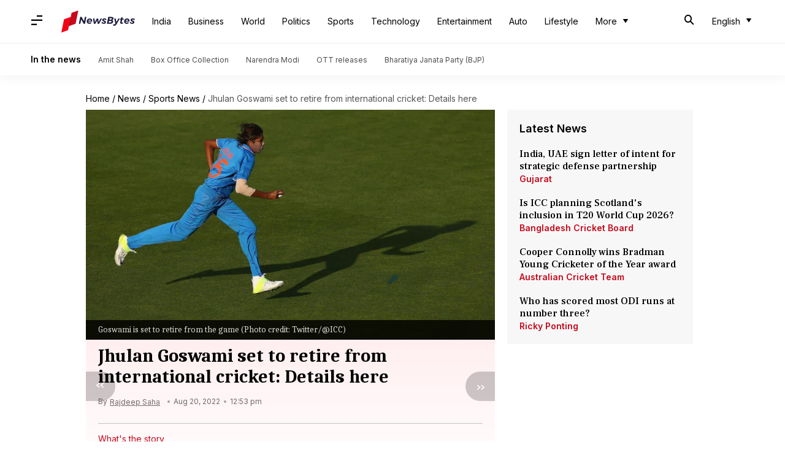

--- FILE ---
content_type: application/javascript; charset=utf-8
request_url: https://fundingchoicesmessages.google.com/f/AGSKWxVlao0mH-X6YGd7cj2wAmWN79KIxEP-9H9oQul5qsmtVCfAr5KFxxk-bsJSGmfEb-3VWo1rmbKHw3uOM04IV5L3Ss6aTM5ck2C6Y0U7Fd-evERO9dWp5MqRbxjQ4LR8TXXJzoCZc_it3F-31-nHDI4KUqBTR0jirt2AKVtmo9UQaVmRPMOtqVviPJxQ/__rectangle_ads./ad-openx._300x250a_/AdServlet?.adService.
body_size: -1290
content:
window['1f90f33c-11d3-411c-bb09-e6a20a951bfc'] = true;